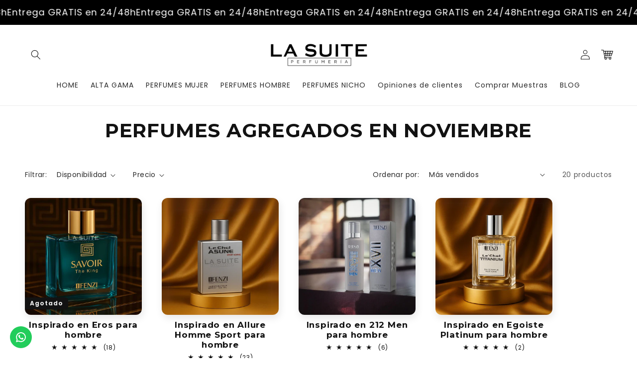

--- FILE ---
content_type: text/javascript
request_url: https://lasuiteperfumeria.com/cdn/shop/t/96/assets/neosocios.js?v=157836628037478479511751759100
body_size: 441
content:
document.addEventListener("DOMContentLoaded",function(){setTimeout(()=>{initializeTracking()},3e3);function initializeTracking(){const urlParams=getUrlParams(),fbCookies=getFacebookCookies(),tkCookies=getTiktokCookies(),gclid=getGoogleClickId(),updateToken=getCookie("tracking_updated");(hasValidParams(urlParams)||hasValidFbCookies(fbCookies)||hasValidTkCookies(tkCookies)||gclid)&&updateToken!=="true"&&updateCartWithTracking(urlParams,fbCookies,tkCookies,gclid)}function getUrlParams(){const params=new URLSearchParams(window.location.search);return{neose:params.get("neose"),neomm:params.get("neomm"),neocn:params.get("neocn"),neotm:params.get("neotm"),neoct:params.get("neoct")}}function getFacebookCookies(){return{_fbc:getCookie("_fbc"),_fbp:getCookie("_fbp")}}function getTiktokCookies(){return{_ttp:getCookie("_ttp"),ttclid:getCookie("ttclid")}}function getGoogleClickId(){const cookieValue=getCookie("_gcl_aw");if(!cookieValue)return null;const parts=cookieValue.split(".");return parts.length>2?parts[2]:null}function getCookie(name){const cookies=document.cookie.split(";").map(cookie=>cookie.trim());for(let cookie of cookies)if(cookie.startsWith(name+"="))return decodeURIComponent(cookie.substring(name.length+1));return null}function setCookie(name,value,hours=24){const expires=new Date;expires.setTime(expires.getTime()+hours*60*60*1e3),document.cookie=`${name}=${value}; expires=${expires.toUTCString()}; path=/; Secure; SameSite=Lax`}function hasValidParams(params){return Object.values(params).some(value=>value!==null&&value!=="")}function hasValidFbCookies(cookies){return cookies._fbc||cookies._fbp}function hasValidTkCookies(cookies){return cookies._ttp||cookies.ttclid}async function getCart(){try{const response=await fetch("/cart.js");if(!response.ok)throw new Error("Error obteniendo carrito");return await response.json()}catch(error){throw console.error("Error al obtener carrito:",error),error}}async function updateCartAttributes(attributes){try{const response=await fetch("/cart/update.js",{method:"POST",headers:{"Content-Type":"application/json"},body:JSON.stringify({attributes})});if(!response.ok)throw new Error("Error actualizando atributos del carrito");return await response.json()}catch(error){throw console.error("Error al actualizar atributos:",error),error}}function buildTrackingAttributes(urlParams,fbCookies,tkCookies,gclid,existingAttributes={}){const trackingAttributes={...existingAttributes};return Object.entries({neose:"Source",neomm:"Medium",neocn:"Campaign",neotm:"Term",neoct:"Content"}).forEach(([param,attribute])=>{urlParams[param]&&(trackingAttributes[attribute]=urlParams[param])}),fbCookies._fbc&&(trackingAttributes.fbc=fbCookies._fbc),fbCookies._fbp&&(trackingAttributes.fbp=fbCookies._fbp),tkCookies._ttp&&(trackingAttributes.ttp=tkCookies._ttp),tkCookies.ttclid&&(trackingAttributes.ttclid=tkCookies.ttclid),gclid&&(trackingAttributes.gclid=gclid),trackingAttributes}function cleanCartAttributes(currentAttributes){const allowedAttributes=["Source","Medium","Campaign","Term","Content","fbc","fbp","ttp","ttclid","gclid"],cleanedAttributes={};return allowedAttributes.forEach(attr=>{currentAttributes[attr]&&(cleanedAttributes[attr]=currentAttributes[attr])}),cleanedAttributes}async function updateCartWithTracking(urlParams,fbCookies,tkCookies,gclid){try{const currentAttributes=(await getCart()).attributes||{},cleanedAttributes=cleanCartAttributes(currentAttributes),updatedAttributes=buildTrackingAttributes(urlParams,fbCookies,tkCookies,gclid,cleanedAttributes);JSON.stringify(currentAttributes)!==JSON.stringify(updatedAttributes)?(await updateCartAttributes(updatedAttributes),setCookie("tracking_updated","true",1),console.log("Atributos de tracking actualizados:",updatedAttributes)):console.log("No hay cambios en los atributos de tracking")}catch(error){console.error("Error en el proceso de tracking:",error)}}});
//# sourceMappingURL=/cdn/shop/t/96/assets/neosocios.js.map?v=157836628037478479511751759100
